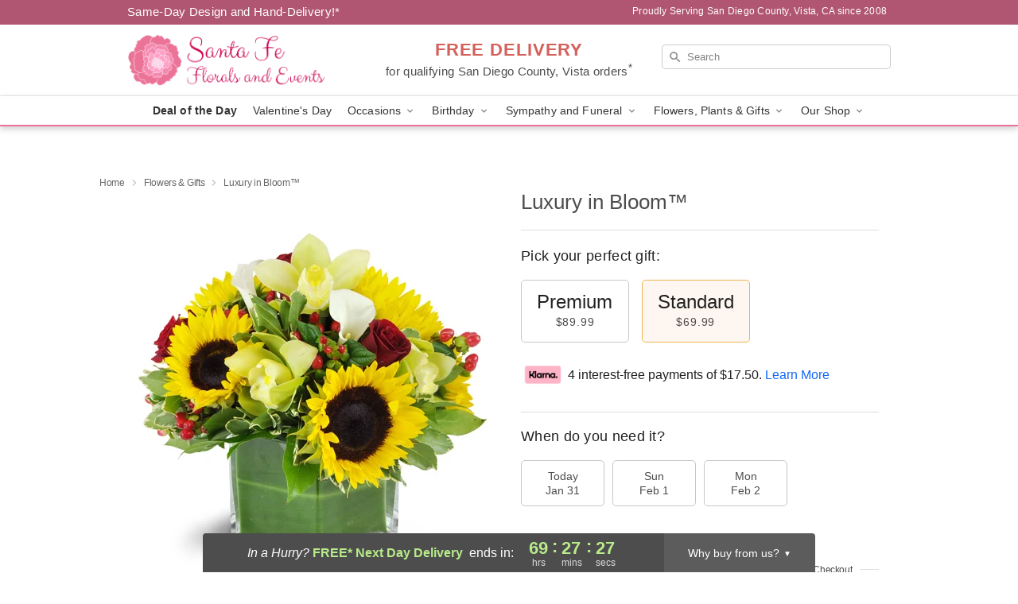

--- FILE ---
content_type: text/html; charset=UTF-8
request_url: https://www.flowersofvista.net/storefronts/datesClosed?fcplus=0
body_size: 611
content:
{"no_delivery_dates":["2026-02-01","2026-02-02","2026-02-08","2026-02-09","2026-02-15","2026-02-16","2026-02-22","2026-02-23","2026-03-01","2026-03-02","2026-03-08","2026-03-09","2026-03-15","2026-03-16","2026-03-22","2026-03-23","2026-03-29","2026-03-30","2026-04-05","2026-04-06","2026-04-12","2026-04-13","2026-04-19","2026-04-20","2026-04-26","2026-04-27","2026-05-03","2026-05-04","2026-05-10","2026-05-11","2026-05-17","2026-05-18","2026-05-24","2026-05-25"],"no_pickup_dates":["2026-02-01","2026-02-02","2026-02-08","2026-02-09","2026-02-15","2026-02-16","2026-02-22","2026-02-23","2026-03-01","2026-03-02","2026-03-08","2026-03-09","2026-03-15","2026-03-16","2026-03-22","2026-03-23","2026-03-29","2026-03-30","2026-04-05","2026-04-06","2026-04-12","2026-04-13","2026-04-19","2026-04-20","2026-04-26","2026-04-27","2026-05-03","2026-05-04","2026-05-10","2026-05-11","2026-05-17","2026-05-18","2026-05-24","2026-05-25"],"delivery_cutoff_difference":{"y":0,"m":0,"d":0,"h":4,"i":17,"s":30,"f":0.819056,"weekday":0,"weekday_behavior":0,"first_last_day_of":0,"invert":0,"days":0,"special_type":0,"special_amount":0,"have_weekday_relative":0,"have_special_relative":0},"pickup_cutoff_difference":{"y":0,"m":0,"d":0,"h":3,"i":47,"s":30,"f":0.819056,"weekday":0,"weekday_behavior":0,"first_last_day_of":0,"invert":0,"days":0,"special_type":0,"special_amount":0,"have_weekday_relative":0,"have_special_relative":0},"pickup_cutoff":"2:30 PM PDT","delivery_cutoff":"2:00 PM PDT","delivery_today":false,"pickup_today":false,"pickup_disabled":false,"delivery_disabled":false,"delivery_cutoff_diff_next":{"y":0,"m":0,"d":2,"h":21,"i":27,"s":29,"f":0.16455,"weekday":0,"weekday_behavior":0,"first_last_day_of":0,"invert":1,"days":2,"special_type":0,"special_amount":0,"have_weekday_relative":0,"have_special_relative":0},"delivery_next_100hr":true}